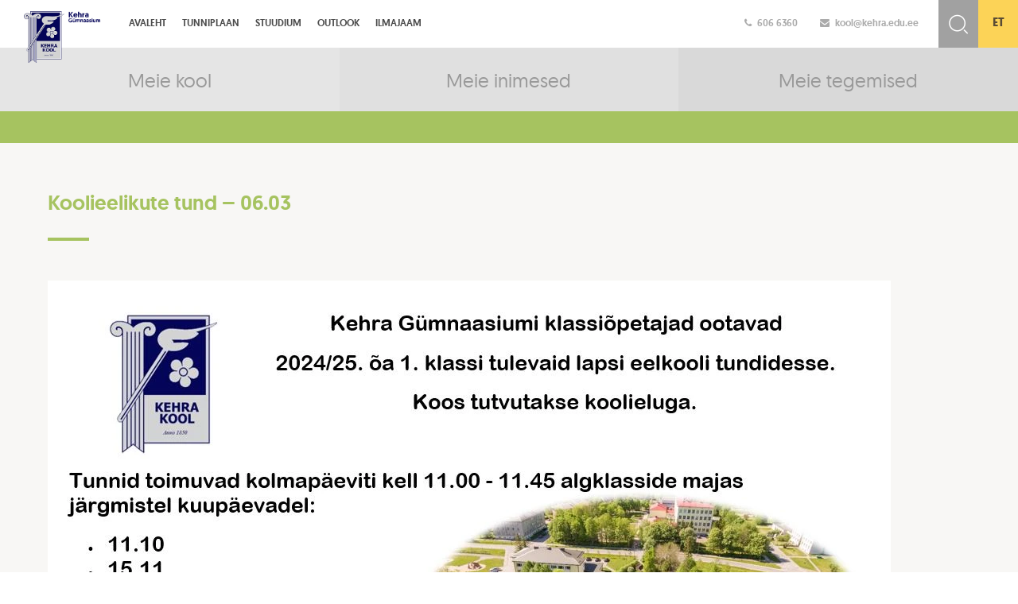

--- FILE ---
content_type: text/html; charset=UTF-8
request_url: https://www.kehra.edu.ee/koolieelikute-tund-06-03/
body_size: 8794
content:
<!DOCTYPE html>
<html lang="en">
  <head>
    <meta charset="utf-8">
    <meta http-equiv="X-UA-Compatible" content="IE=edge">
    <meta name="viewport" content="width=device-width, initial-scale=1">
	<title>Kehra gümnaasium</title>

	<link rel="stylesheet" href="https://maxcdn.bootstrapcdn.com/font-awesome/4.5.0/css/font-awesome.min.css">
	<link href='https://fonts.googleapis.com/css?family=Open+Sans:400,300,600,700&display=swap' rel='stylesheet' type='text/css'>
	<link rel="shortcut icon" type="image/x-icon" href="https://www.kehra.edu.ee/wp-content/themes/kehra/img/favicon.ico">
	
	<link rel="stylesheet" type="text/css" href="https://cdn.jsdelivr.net/jquery.slick/1.5.9/slick.css"/>

    <!-- HTML5 shim and Respond.js for IE8 support of HTML5 elements and media queries -->
    <!-- WARNING: Respond.js doesn't work if you view the page via file:// -->
    <!--[if lt IE 9]>
      <script src="https://oss.maxcdn.com/html5shiv/3.7.2/html5shiv.min.js"></script>
      <script src="https://oss.maxcdn.com/respond/1.4.2/respond.min.js"></script>
    <![endif]-->
	<meta name='robots' content='max-image-preview:large' />
<link rel="alternate" hreflang="et" href="https://www.kehra.edu.ee/koolieelikute-tund-06-03/" />
<link rel="alternate" hreflang="x-default" href="https://www.kehra.edu.ee/koolieelikute-tund-06-03/" />
<link rel='dns-prefetch' href='//kehra.edu.ee' />
<link rel='dns-prefetch' href='//fonts.googleapis.com' />
<link rel="alternate" title="oEmbed (JSON)" type="application/json+oembed" href="https://www.kehra.edu.ee/wp-json/oembed/1.0/embed?url=https%3A%2F%2Fwww.kehra.edu.ee%2Fkoolieelikute-tund-06-03%2F" />
<link rel="alternate" title="oEmbed (XML)" type="text/xml+oembed" href="https://www.kehra.edu.ee/wp-json/oembed/1.0/embed?url=https%3A%2F%2Fwww.kehra.edu.ee%2Fkoolieelikute-tund-06-03%2F&#038;format=xml" />
		<style>
			.lazyload,
			.lazyloading {
				max-width: 100%;
			}
		</style>
		<style id='wp-img-auto-sizes-contain-inline-css' type='text/css'>
img:is([sizes=auto i],[sizes^="auto," i]){contain-intrinsic-size:3000px 1500px}
/*# sourceURL=wp-img-auto-sizes-contain-inline-css */
</style>
<style id='wp-emoji-styles-inline-css' type='text/css'>

	img.wp-smiley, img.emoji {
		display: inline !important;
		border: none !important;
		box-shadow: none !important;
		height: 1em !important;
		width: 1em !important;
		margin: 0 0.07em !important;
		vertical-align: -0.1em !important;
		background: none !important;
		padding: 0 !important;
	}
/*# sourceURL=wp-emoji-styles-inline-css */
</style>
<link rel='stylesheet' id='wp-block-library-css' href='https://www.kehra.edu.ee/wp-includes/css/dist/block-library/style.min.css?ver=ecc079e44c8bc5a3a34545a5e0fb2065' type='text/css' media='all' />
<style id='global-styles-inline-css' type='text/css'>
:root{--wp--preset--aspect-ratio--square: 1;--wp--preset--aspect-ratio--4-3: 4/3;--wp--preset--aspect-ratio--3-4: 3/4;--wp--preset--aspect-ratio--3-2: 3/2;--wp--preset--aspect-ratio--2-3: 2/3;--wp--preset--aspect-ratio--16-9: 16/9;--wp--preset--aspect-ratio--9-16: 9/16;--wp--preset--color--black: #000000;--wp--preset--color--cyan-bluish-gray: #abb8c3;--wp--preset--color--white: #ffffff;--wp--preset--color--pale-pink: #f78da7;--wp--preset--color--vivid-red: #cf2e2e;--wp--preset--color--luminous-vivid-orange: #ff6900;--wp--preset--color--luminous-vivid-amber: #fcb900;--wp--preset--color--light-green-cyan: #7bdcb5;--wp--preset--color--vivid-green-cyan: #00d084;--wp--preset--color--pale-cyan-blue: #8ed1fc;--wp--preset--color--vivid-cyan-blue: #0693e3;--wp--preset--color--vivid-purple: #9b51e0;--wp--preset--gradient--vivid-cyan-blue-to-vivid-purple: linear-gradient(135deg,rgb(6,147,227) 0%,rgb(155,81,224) 100%);--wp--preset--gradient--light-green-cyan-to-vivid-green-cyan: linear-gradient(135deg,rgb(122,220,180) 0%,rgb(0,208,130) 100%);--wp--preset--gradient--luminous-vivid-amber-to-luminous-vivid-orange: linear-gradient(135deg,rgb(252,185,0) 0%,rgb(255,105,0) 100%);--wp--preset--gradient--luminous-vivid-orange-to-vivid-red: linear-gradient(135deg,rgb(255,105,0) 0%,rgb(207,46,46) 100%);--wp--preset--gradient--very-light-gray-to-cyan-bluish-gray: linear-gradient(135deg,rgb(238,238,238) 0%,rgb(169,184,195) 100%);--wp--preset--gradient--cool-to-warm-spectrum: linear-gradient(135deg,rgb(74,234,220) 0%,rgb(151,120,209) 20%,rgb(207,42,186) 40%,rgb(238,44,130) 60%,rgb(251,105,98) 80%,rgb(254,248,76) 100%);--wp--preset--gradient--blush-light-purple: linear-gradient(135deg,rgb(255,206,236) 0%,rgb(152,150,240) 100%);--wp--preset--gradient--blush-bordeaux: linear-gradient(135deg,rgb(254,205,165) 0%,rgb(254,45,45) 50%,rgb(107,0,62) 100%);--wp--preset--gradient--luminous-dusk: linear-gradient(135deg,rgb(255,203,112) 0%,rgb(199,81,192) 50%,rgb(65,88,208) 100%);--wp--preset--gradient--pale-ocean: linear-gradient(135deg,rgb(255,245,203) 0%,rgb(182,227,212) 50%,rgb(51,167,181) 100%);--wp--preset--gradient--electric-grass: linear-gradient(135deg,rgb(202,248,128) 0%,rgb(113,206,126) 100%);--wp--preset--gradient--midnight: linear-gradient(135deg,rgb(2,3,129) 0%,rgb(40,116,252) 100%);--wp--preset--font-size--small: 13px;--wp--preset--font-size--medium: 20px;--wp--preset--font-size--large: 36px;--wp--preset--font-size--x-large: 42px;--wp--preset--spacing--20: 0.44rem;--wp--preset--spacing--30: 0.67rem;--wp--preset--spacing--40: 1rem;--wp--preset--spacing--50: 1.5rem;--wp--preset--spacing--60: 2.25rem;--wp--preset--spacing--70: 3.38rem;--wp--preset--spacing--80: 5.06rem;--wp--preset--shadow--natural: 6px 6px 9px rgba(0, 0, 0, 0.2);--wp--preset--shadow--deep: 12px 12px 50px rgba(0, 0, 0, 0.4);--wp--preset--shadow--sharp: 6px 6px 0px rgba(0, 0, 0, 0.2);--wp--preset--shadow--outlined: 6px 6px 0px -3px rgb(255, 255, 255), 6px 6px rgb(0, 0, 0);--wp--preset--shadow--crisp: 6px 6px 0px rgb(0, 0, 0);}:where(.is-layout-flex){gap: 0.5em;}:where(.is-layout-grid){gap: 0.5em;}body .is-layout-flex{display: flex;}.is-layout-flex{flex-wrap: wrap;align-items: center;}.is-layout-flex > :is(*, div){margin: 0;}body .is-layout-grid{display: grid;}.is-layout-grid > :is(*, div){margin: 0;}:where(.wp-block-columns.is-layout-flex){gap: 2em;}:where(.wp-block-columns.is-layout-grid){gap: 2em;}:where(.wp-block-post-template.is-layout-flex){gap: 1.25em;}:where(.wp-block-post-template.is-layout-grid){gap: 1.25em;}.has-black-color{color: var(--wp--preset--color--black) !important;}.has-cyan-bluish-gray-color{color: var(--wp--preset--color--cyan-bluish-gray) !important;}.has-white-color{color: var(--wp--preset--color--white) !important;}.has-pale-pink-color{color: var(--wp--preset--color--pale-pink) !important;}.has-vivid-red-color{color: var(--wp--preset--color--vivid-red) !important;}.has-luminous-vivid-orange-color{color: var(--wp--preset--color--luminous-vivid-orange) !important;}.has-luminous-vivid-amber-color{color: var(--wp--preset--color--luminous-vivid-amber) !important;}.has-light-green-cyan-color{color: var(--wp--preset--color--light-green-cyan) !important;}.has-vivid-green-cyan-color{color: var(--wp--preset--color--vivid-green-cyan) !important;}.has-pale-cyan-blue-color{color: var(--wp--preset--color--pale-cyan-blue) !important;}.has-vivid-cyan-blue-color{color: var(--wp--preset--color--vivid-cyan-blue) !important;}.has-vivid-purple-color{color: var(--wp--preset--color--vivid-purple) !important;}.has-black-background-color{background-color: var(--wp--preset--color--black) !important;}.has-cyan-bluish-gray-background-color{background-color: var(--wp--preset--color--cyan-bluish-gray) !important;}.has-white-background-color{background-color: var(--wp--preset--color--white) !important;}.has-pale-pink-background-color{background-color: var(--wp--preset--color--pale-pink) !important;}.has-vivid-red-background-color{background-color: var(--wp--preset--color--vivid-red) !important;}.has-luminous-vivid-orange-background-color{background-color: var(--wp--preset--color--luminous-vivid-orange) !important;}.has-luminous-vivid-amber-background-color{background-color: var(--wp--preset--color--luminous-vivid-amber) !important;}.has-light-green-cyan-background-color{background-color: var(--wp--preset--color--light-green-cyan) !important;}.has-vivid-green-cyan-background-color{background-color: var(--wp--preset--color--vivid-green-cyan) !important;}.has-pale-cyan-blue-background-color{background-color: var(--wp--preset--color--pale-cyan-blue) !important;}.has-vivid-cyan-blue-background-color{background-color: var(--wp--preset--color--vivid-cyan-blue) !important;}.has-vivid-purple-background-color{background-color: var(--wp--preset--color--vivid-purple) !important;}.has-black-border-color{border-color: var(--wp--preset--color--black) !important;}.has-cyan-bluish-gray-border-color{border-color: var(--wp--preset--color--cyan-bluish-gray) !important;}.has-white-border-color{border-color: var(--wp--preset--color--white) !important;}.has-pale-pink-border-color{border-color: var(--wp--preset--color--pale-pink) !important;}.has-vivid-red-border-color{border-color: var(--wp--preset--color--vivid-red) !important;}.has-luminous-vivid-orange-border-color{border-color: var(--wp--preset--color--luminous-vivid-orange) !important;}.has-luminous-vivid-amber-border-color{border-color: var(--wp--preset--color--luminous-vivid-amber) !important;}.has-light-green-cyan-border-color{border-color: var(--wp--preset--color--light-green-cyan) !important;}.has-vivid-green-cyan-border-color{border-color: var(--wp--preset--color--vivid-green-cyan) !important;}.has-pale-cyan-blue-border-color{border-color: var(--wp--preset--color--pale-cyan-blue) !important;}.has-vivid-cyan-blue-border-color{border-color: var(--wp--preset--color--vivid-cyan-blue) !important;}.has-vivid-purple-border-color{border-color: var(--wp--preset--color--vivid-purple) !important;}.has-vivid-cyan-blue-to-vivid-purple-gradient-background{background: var(--wp--preset--gradient--vivid-cyan-blue-to-vivid-purple) !important;}.has-light-green-cyan-to-vivid-green-cyan-gradient-background{background: var(--wp--preset--gradient--light-green-cyan-to-vivid-green-cyan) !important;}.has-luminous-vivid-amber-to-luminous-vivid-orange-gradient-background{background: var(--wp--preset--gradient--luminous-vivid-amber-to-luminous-vivid-orange) !important;}.has-luminous-vivid-orange-to-vivid-red-gradient-background{background: var(--wp--preset--gradient--luminous-vivid-orange-to-vivid-red) !important;}.has-very-light-gray-to-cyan-bluish-gray-gradient-background{background: var(--wp--preset--gradient--very-light-gray-to-cyan-bluish-gray) !important;}.has-cool-to-warm-spectrum-gradient-background{background: var(--wp--preset--gradient--cool-to-warm-spectrum) !important;}.has-blush-light-purple-gradient-background{background: var(--wp--preset--gradient--blush-light-purple) !important;}.has-blush-bordeaux-gradient-background{background: var(--wp--preset--gradient--blush-bordeaux) !important;}.has-luminous-dusk-gradient-background{background: var(--wp--preset--gradient--luminous-dusk) !important;}.has-pale-ocean-gradient-background{background: var(--wp--preset--gradient--pale-ocean) !important;}.has-electric-grass-gradient-background{background: var(--wp--preset--gradient--electric-grass) !important;}.has-midnight-gradient-background{background: var(--wp--preset--gradient--midnight) !important;}.has-small-font-size{font-size: var(--wp--preset--font-size--small) !important;}.has-medium-font-size{font-size: var(--wp--preset--font-size--medium) !important;}.has-large-font-size{font-size: var(--wp--preset--font-size--large) !important;}.has-x-large-font-size{font-size: var(--wp--preset--font-size--x-large) !important;}
/*# sourceURL=global-styles-inline-css */
</style>

<style id='classic-theme-styles-inline-css' type='text/css'>
/*! This file is auto-generated */
.wp-block-button__link{color:#fff;background-color:#32373c;border-radius:9999px;box-shadow:none;text-decoration:none;padding:calc(.667em + 2px) calc(1.333em + 2px);font-size:1.125em}.wp-block-file__button{background:#32373c;color:#fff;text-decoration:none}
/*# sourceURL=/wp-includes/css/classic-themes.min.css */
</style>
<link rel='stylesheet' id='wpml-legacy-dropdown-0-css' href='https://kehra.edu.ee/wp-content/plugins/sitepress-multilingual-cms/templates/language-switchers/legacy-dropdown/style.min.css?ver=1' type='text/css' media='all' />
<style id='wpml-legacy-dropdown-0-inline-css' type='text/css'>
.wpml-ls-statics-shortcode_actions, .wpml-ls-statics-shortcode_actions .wpml-ls-sub-menu, .wpml-ls-statics-shortcode_actions a {border-color:#cdcdcd;}.wpml-ls-statics-shortcode_actions a, .wpml-ls-statics-shortcode_actions .wpml-ls-sub-menu a, .wpml-ls-statics-shortcode_actions .wpml-ls-sub-menu a:link, .wpml-ls-statics-shortcode_actions li:not(.wpml-ls-current-language) .wpml-ls-link, .wpml-ls-statics-shortcode_actions li:not(.wpml-ls-current-language) .wpml-ls-link:link {color:#444444;background-color:#ffffff;}.wpml-ls-statics-shortcode_actions .wpml-ls-sub-menu a:hover,.wpml-ls-statics-shortcode_actions .wpml-ls-sub-menu a:focus, .wpml-ls-statics-shortcode_actions .wpml-ls-sub-menu a:link:hover, .wpml-ls-statics-shortcode_actions .wpml-ls-sub-menu a:link:focus {color:#000000;background-color:#eeeeee;}.wpml-ls-statics-shortcode_actions .wpml-ls-current-language > a {color:#444444;background-color:#ffffff;}.wpml-ls-statics-shortcode_actions .wpml-ls-current-language:hover>a, .wpml-ls-statics-shortcode_actions .wpml-ls-current-language>a:focus {color:#000000;background-color:#eeeeee;}
/*# sourceURL=wpml-legacy-dropdown-0-inline-css */
</style>
<link rel='stylesheet' id='kehra_menutoggle-css' href='https://www.kehra.edu.ee/wp-content/themes/kehra/css/menutoggle.css?ver=ecc079e44c8bc5a3a34545a5e0fb2065' type='text/css' media='all' />
<link rel='stylesheet' id='kehra_style-css' href='https://www.kehra.edu.ee/wp-content/themes/kehra/css/style.css?ver=ecc079e44c8bc5a3a34545a5e0fb2065' type='text/css' media='all' />
<link rel='stylesheet' id='kehra_ccfonts-css' href='https://www.kehra.edu.ee/wp-content/themes/kehra/css/cc-fonts.css?ver=ecc079e44c8bc5a3a34545a5e0fb2065' type='text/css' media='all' />
<link rel='stylesheet' id='kehra_bootstrap-css' href='https://www.kehra.edu.ee/wp-content/themes/kehra/css/bootstrap.css?ver=ecc079e44c8bc5a3a34545a5e0fb2065' type='text/css' media='all' />
<link rel='stylesheet' id='kehra_fonts-css' href='https://fonts.googleapis.com/css?family=Hind%3A400%2C600%2C300&#038;ver=ecc079e44c8bc5a3a34545a5e0fb2065' type='text/css' media='all' />
<link rel='stylesheet' id='dashicons-css' href='https://www.kehra.edu.ee/wp-includes/css/dashicons.min.css?ver=ecc079e44c8bc5a3a34545a5e0fb2065' type='text/css' media='all' />
<link rel='stylesheet' id='my-calendar-lists-css' href='https://www.kehra.edu.ee/wp-content/plugins/my-calendar/css/list-presets.css?ver=3.6.17' type='text/css' media='all' />
<link rel='stylesheet' id='my-calendar-reset-css' href='https://www.kehra.edu.ee/wp-content/plugins/my-calendar/css/reset.css?ver=3.6.17' type='text/css' media='all' />
<link rel='stylesheet' id='my-calendar-style-css' href='https://www.kehra.edu.ee/wp-content/plugins/my-calendar/styles/refresh.css?ver=3.6.17-refresh-css' type='text/css' media='all' />
<style id='my-calendar-style-inline-css' type='text/css'>

/* Styles by My Calendar - Joe Dolson https://www.joedolson.com/ */

.my-calendar-modal .event-title svg { background-color: #ffffcc; padding: 3px; }
.mc-main .mc_general .event-title, .mc-main .mc_general .event-title a { background: #ffffcc !important; color: #000000 !important; }
.mc-main .mc_general .event-title button { background: #ffffcc !important; color: #000000 !important; }
.mc-main .mc_general .event-title a:hover, .mc-main .mc_general .event-title a:focus { background: #ffffff !important;}
.mc-main .mc_general .event-title button:hover, .mc-main .mc_general .event-title button:focus { background: #ffffff !important;}
.mc-main, .mc-event, .my-calendar-modal, .my-calendar-modal-overlay, .mc-event-list {--primary-dark: #313233; --primary-light: #fff; --secondary-light: #fff; --secondary-dark: #000; --highlight-dark: #666; --highlight-light: #efefef; --close-button: #b32d2e; --search-highlight-bg: #f5e6ab; --navbar-background: transparent; --nav-button-bg: #fff; --nav-button-color: #313233; --nav-button-border: #313233; --nav-input-border: #313233; --nav-input-background: #fff; --nav-input-color: #313233; --grid-cell-border: #0000001f; --grid-header-border: #313233; --grid-header-color: #313233; --grid-weekend-color: #313233; --grid-header-bg: transparent; --grid-weekend-bg: transparent; --grid-cell-background: transparent; --current-day-border: #313233; --current-day-color: #313233; --current-day-bg: transparent; --date-has-events-bg: #313233; --date-has-events-color: #f6f7f7; --calendar-heading: clamp( 1.125rem, 24px, 2.5rem ); --event-title: clamp( 1.25rem, 24px, 2.5rem ); --grid-date: 16px; --grid-date-heading: clamp( .75rem, 16px, 1.5rem ); --modal-title: 1.5rem; --navigation-controls: clamp( .75rem, 16px, 1.5rem ); --card-heading: 1.125rem; --list-date: 1.25rem; --author-card: clamp( .75rem, 14px, 1.5rem); --single-event-title: clamp( 1.25rem, 24px, 2.5rem ); --mini-time-text: clamp( .75rem, 14px 1.25rem ); --list-event-date: 1.25rem; --list-event-title: 1.2rem; --grid-max-width: 1260px; --list-preset-border-color: #000000; --list-preset-stripe-background: rgba( 0,0,0,.04 ); --list-preset-date-badge-background: #000; --list-preset-date-badge-color: #fff; --list-preset-background: transparent; --category-mc_general: #ffffcc; }
/*# sourceURL=my-calendar-style-inline-css */
</style>
<script type="text/javascript" src="https://kehra.edu.ee/wp-content/plugins/sitepress-multilingual-cms/templates/language-switchers/legacy-dropdown/script.min.js?ver=1" id="wpml-legacy-dropdown-0-js"></script>
<script type="text/javascript" src="//ajax.googleapis.com/ajax/libs/jquery/1.11.1/jquery.min.js" id="jquery-js"></script>
<link rel="https://api.w.org/" href="https://www.kehra.edu.ee/wp-json/" /><link rel="alternate" title="JSON" type="application/json" href="https://www.kehra.edu.ee/wp-json/wp/v2/posts/53277" /><link rel="EditURI" type="application/rsd+xml" title="RSD" href="https://www.kehra.edu.ee/xmlrpc.php?rsd" />
<link rel="canonical" href="https://www.kehra.edu.ee/koolieelikute-tund-06-03/" />
<link rel='shortlink' href='https://www.kehra.edu.ee/?p=53277' />
<script async defer data-domain='kehra.edu.ee' src='https://plausible.io/js/plausible.js'></script>
		<!-- GA Google Analytics @ https://m0n.co/ga -->
		<script>
			(function(i,s,o,g,r,a,m){i['GoogleAnalyticsObject']=r;i[r]=i[r]||function(){
			(i[r].q=i[r].q||[]).push(arguments)},i[r].l=1*new Date();a=s.createElement(o),
			m=s.getElementsByTagName(o)[0];a.async=1;a.src=g;m.parentNode.insertBefore(a,m)
			})(window,document,'script','https://www.google-analytics.com/analytics.js','ga');
			ga('create', 'UA-117442502-1', 'auto');
			ga('require', 'displayfeatures');
			ga('require', 'linkid');
			ga('send', 'pageview');
		</script>

	<meta name="generator" content="WPML ver:4.8.6 stt:15;" />
<script type="text/javascript">
(function(url){
	if(/(?:Chrome\/26\.0\.1410\.63 Safari\/537\.31|WordfenceTestMonBot)/.test(navigator.userAgent)){ return; }
	var addEvent = function(evt, handler) {
		if (window.addEventListener) {
			document.addEventListener(evt, handler, false);
		} else if (window.attachEvent) {
			document.attachEvent('on' + evt, handler);
		}
	};
	var removeEvent = function(evt, handler) {
		if (window.removeEventListener) {
			document.removeEventListener(evt, handler, false);
		} else if (window.detachEvent) {
			document.detachEvent('on' + evt, handler);
		}
	};
	var evts = 'contextmenu dblclick drag dragend dragenter dragleave dragover dragstart drop keydown keypress keyup mousedown mousemove mouseout mouseover mouseup mousewheel scroll'.split(' ');
	var logHuman = function() {
		if (window.wfLogHumanRan) { return; }
		window.wfLogHumanRan = true;
		var wfscr = document.createElement('script');
		wfscr.type = 'text/javascript';
		wfscr.async = true;
		wfscr.src = url + '&r=' + Math.random();
		(document.getElementsByTagName('head')[0]||document.getElementsByTagName('body')[0]).appendChild(wfscr);
		for (var i = 0; i < evts.length; i++) {
			removeEvent(evts[i], logHuman);
		}
	};
	for (var i = 0; i < evts.length; i++) {
		addEvent(evts[i], logHuman);
	}
})('//www.kehra.edu.ee/?wordfence_lh=1&hid=90216435B8F0213BC82145989AEA8329');
</script>		<script>
			document.documentElement.className = document.documentElement.className.replace('no-js', 'js');
		</script>
				<style>
			.no-js img.lazyload {
				display: none;
			}

			figure.wp-block-image img.lazyloading {
				min-width: 150px;
			}

			.lazyload,
			.lazyloading {
				--smush-placeholder-width: 100px;
				--smush-placeholder-aspect-ratio: 1/1;
				width: var(--smush-image-width, var(--smush-placeholder-width)) !important;
				aspect-ratio: var(--smush-image-aspect-ratio, var(--smush-placeholder-aspect-ratio)) !important;
			}

						.lazyload, .lazyloading {
				opacity: 0;
			}

			.lazyloaded {
				opacity: 1;
				transition: opacity 400ms;
				transition-delay: 0ms;
			}

					</style>
				<style type="text/css" id="wp-custom-css">
			



.eventItem, .mc_bottomnav.my-calendar-footer, .mc_edit_links {
	display:none;
}


.heading.my-calendar-week{
		display:none;
}



.blogWrap {
	display: inline-block;
width: 30.3333%;
	border-bottom: 1px solid #d3d3d3;
margin:10px
}
.blogWrap h3 a:hover {
			color: #CE5261;
		}
		.blogWrap p {
			display:none;
		}
		.blogWrap:hover p {
			display: block;


		}


		.blogWrap h3 list-style-position: inside {
			margin-right: 50px;
			margin-left: 25px
		}
		.blogWrap p {
			margin-left: auto;
			margin-right: 25px
		}


.mc_details a {
	display:none;
}		</style>
		  </head>
  <body data-rsssl=1>
	<div class="wrap content-page">
		<div class="top-header clearfix">
			<div class="header-info clearfix">
				<div class="hi-line">
					<a href="tel:+3726066360" style="color:#ABABAB; padding-right:25px;"><i class="fa fa-phone"></i>606 6360</a>
					<a href="mailto:kool@kehra.edu.ee" style="color:#ABABAB; padding-right:25px;"><i class="fa fa-envelope"></i>kool@kehra.edu.ee</a>
				</div>
			</div>
			<div class="top-search-bar">
			<form method="get" id="searchform" action="https://www.kehra.edu.ee/">
			<input type="text" name="s" class="search-input" placeholder="Otsi..." id="search" value="" />
			<input type="submit" class="search-btn" value=" " />
			<input type="hidden" name="post_type" value="post" />
	
			</form>
			</div>
			<div class="lang fixed-height">
				<ul>
								<li class="active"><a href="https://www.kehra.edu.ee/koolieelikute-tund-06-03/">et</a></li>
								</ul>
			</div>
			<div class="logo">
				<a href="https://www.kehra.edu.ee/"><img data-src="https://www.kehra.edu.ee/wp-content/themes/kehra/img/logo.png" src="[data-uri]" class="lazyload" style="--smush-placeholder-width: 261px; --smush-placeholder-aspect-ratio: 261/177;" /></a>
			</div>
			<div class="mainMenu-wrap clearfix">
				<div class="mobileMenuToggle toggleHidden">
					<div id="toggle-menu">
						<div>
							<span class="top"></span>
							<span class="middle"></span>
							<span class="bottom"></span>
						</div>
					</div>
					<span class="non-mobile">Men��</span>
				</div>
				<div class="mainMenu clearfix">
					<ul class="clearfix">
																			<li class="parent-li ">
								<a href="https://www.kehra.edu.ee/" >
									Avaleht								</a>
							</li>
													<li class="parent-li ">
								<a href="http://kehrag.edupage.org/timetable/"  target="_blank" >
									Tunniplaan								</a>
							</li>
													<li class="parent-li ">
								<a href="https://kehragymnaasium.ope.ee" >
									Stuudium								</a>
							</li>
													<li class="parent-li ">
								<a href="https://outlook.office365.com"  target="_blank" >
									Outlook								</a>
							</li>
													<li class="parent-li ">
								<a href="https://www.ecowitt.net/home/share?authorize=U6FMMV&device_id=aGRlazBEYW5HYkg2aW5NUWpLbTNCZz09" >
									Ilmajaam								</a>
							</li>
						
					</ul>
				</div>

			</div>
			
		</div>		<div class="header content-main-links clearfix">
			<div class="header-main-link c-accent-1 col-xs-4 ">
				<div class="ml-content">
					<div class="ml-title">Meie kool</div>
				</div>
				<a href="https://www.kehra.edu.ee/meie-kool/" class="abs-link"></a>
			</div>
			<div class="header-main-link c-accent-2 col-xs-4 ">
				<div class="ml-content">
					<div class="ml-title">Meie inimesed</div>
				</div>
				<a href="https://www.kehra.edu.ee/meie-inimesed/" class="abs-link"></a>
			</div>
			<div class="header-main-link c-accent-3 col-xs-4 ">
				<div class="ml-content">
					<div class="ml-title">Meie tegemised</div>
				</div>
				<a href="https://www.kehra.edu.ee/meie-tegemised/" class="abs-link"></a>
			</div>
		</div>
		<div class="footer-padding ca-acc-1">
			<div class="content-alamenu">
				<div class="innerWrap">
					<ul class="clearfix">
															</ul>
				</div>
			</div>
			<div class="sisuala-wrap">
				<div class="innerWrap">
					<div class="page-title"><h1>Koolieelikute tund &#8211; 06.03</h1><span class="title-border"></span></div>
					<div class="sisuala clearfix">
												<p><a href="https://kehra.edu.ee/koolieelikute-tund-11-10/koolieelikute-kuulutus/" rel="attachment wp-att-53268"><img fetchpriority="high" decoding="async" class="alignleft size-full wp-image-53268" src="https://kehra.edu.ee/wp-content/uploads/2023/10/koolieelikute-kuulutus.jpg" alt="" width="1060" height="640" srcset="https://www.kehra.edu.ee/wp-content/uploads/2023/10/koolieelikute-kuulutus.jpg 1060w, https://www.kehra.edu.ee/wp-content/uploads/2023/10/koolieelikute-kuulutus-300x181.jpg 300w, https://www.kehra.edu.ee/wp-content/uploads/2023/10/koolieelikute-kuulutus-1024x618.jpg 1024w, https://www.kehra.edu.ee/wp-content/uploads/2023/10/koolieelikute-kuulutus-650x392.jpg 650w" sizes="(max-width: 1060px) 100vw, 1060px" /></a></p>
						</div>
				</div>
			</div>
		</div>
<div class="footer">
	<div class="footer-kontakt">
		<p>© 2026 Kehra Gümnaasium &nbsp;&nbsp; | &nbsp;&nbsp; kool@kehra.edu.ee</p>
	</div>
	<div class="footer-logod">
		<img data-src="https://www.kehra.edu.ee/wp-content/themes/kehra/img/tanumargis_e-katseeksam.png" src="[data-uri]" class="lazyload" style="--smush-placeholder-width: 200px; --smush-placeholder-aspect-ratio: 200/200;" />
		<img data-src="https://www.kehra.edu.ee/wp-content/themes/kehra/img/liikuma-kutsuv-kool.png" src="[data-uri]" class="lazyload" style="--smush-placeholder-width: 5758px; --smush-placeholder-aspect-ratio: 5758/2084;" />		
		<img data-src="https://www.kehra.edu.ee/wp-content/themes/kehra/img/KEHRA_footer.png" src="[data-uri]" class="lazyload" style="--smush-placeholder-width: 775px; --smush-placeholder-aspect-ratio: 775/85;" />
	</div>
	<div class="popplogo">
		<a href="http://www.websystems.ee" target="_blank" title="Web by WebSystems.ee"></a>
	</div>
</div>
</div>

<script type="text/javascript" src="https://cdn.jsdelivr.net/jquery.slick/1.5.9/slick.min.js"></script>

<script type="text/javascript" language="javascript">
	window.onload = function() {
		// Month Day, Year Hour:Minute:Second, id-of-element-container
		countDownToTime("Oct 25, 2025 12:00:00", 'countdown1'); // ****** Change this line!
	}

	function countDownToTime(countTo, id) {
		countTo = new Date(countTo).getTime();
		var now = new Date(),
			countTo = new Date(countTo),
			timeDifference = (countTo - now);

		if (timeDifference > 0) {
			var secondsInADay = 60 * 60 * 1000 * 24,
				secondsInAHour = 60 * 60 * 1000;

			days = Math.floor(timeDifference / (secondsInADay) * 1);
			hours = Math.floor((timeDifference % (secondsInADay)) / (secondsInAHour) * 1);
			mins = Math.floor(((timeDifference % (secondsInADay)) % (secondsInAHour)) / (60 * 1000) * 1);
			secs = Math.floor((((timeDifference % (secondsInADay)) % (secondsInAHour)) % (60 * 1000)) / 1000 * 1);

			var idEl = document.getElementById(id);
			idEl.getElementsByClassName('days')[0].innerHTML = days;
			idEl.getElementsByClassName('hours')[0].innerHTML = hours;
			idEl.getElementsByClassName('minutes')[0].innerHTML = mins;
			idEl.getElementsByClassName('seconds')[0].innerHTML = secs;

			clearTimeout(countDownToTime.interval);
			countDownToTime.interval = setTimeout(function() {
				countDownToTime(countTo, id);
			}, 1000);
		}
	}

	$(function() {
		$(document).ready(function() { // On load
			//				$('.calendar-tabs').click(function(){
			//					$('.calendar-tabs').removeClass('active');
			//					$(this).addClass('active');
			//					$('.single-event-wrap').toggleClass('grid');
			//				});

			$('#eventName').click(function() {
				$('#demo').toggle();
			});

			var divs = $(".simcal-day-label, .simcal-day");
			for (var i = 0; i < divs.length; i += 2) {
				divs.slice(i, i + 2).wrapAll("<div class='single-event-wrap clearfix'></div>");
			}


			$('.simcal-events-list-container').addClass('clearfix');
			$(".mainMenu-wrap").css("padding-right", $(".lang").outerWidth() + $(".top-search-bar").outerWidth() + $(".header-info").outerWidth() - 90);
			$(".footer-padding").css("padding-bottom", $(".footer").outerHeight());
		});
		$(window).resize(function() { // On resize
			$(".mainMenu-wrap").css("padding-right", $(".lang").outerWidth() + $(".top-search-bar").outerWidth() + $(".header-info").outerWidth() - 90);
			$(".footer-padding").css("padding-bottom", $(".footer").outerHeight());
		});
	});
</script>

<script type="text/javascript" language="javascript">
	jQuery(document).ready(function() {

		$(".mobileMenuToggle").click(function() {
			$(this).toggleClass('toggleVisible').toggleClass('toggleHidden');
			$(".mainMenu").slideToggle();
		});
		$(".login-btn").click(function() {
			$(".login-block").slideToggle();
		});
		$(".lang").click(function() {
			$(".lang a").toggle();
			$(this).toggleClass('auto-height').toggleClass('fixed-height');
		});
		$('.slick-slider').slick({
			dots: false,
			infinite: true,
			speed: 300,
			autoplay: false,
			slidesToShow: 1,
			centerMode: true,
			variableWidth: true
		});


	});
</script>
<script type="speculationrules">
{"prefetch":[{"source":"document","where":{"and":[{"href_matches":"/*"},{"not":{"href_matches":["/wp-*.php","/wp-admin/*","/wp-content/uploads/*","/wp-content/*","/wp-content/plugins/*","/wp-content/themes/kehra/*","/*\\?(.+)"]}},{"not":{"selector_matches":"a[rel~=\"nofollow\"]"}},{"not":{"selector_matches":".no-prefetch, .no-prefetch a"}}]},"eagerness":"conservative"}]}
</script>
<script type="text/javascript" src="https://www.kehra.edu.ee/wp-content/themes/kehra/js/bootstrap.min.js?ver=ecc079e44c8bc5a3a34545a5e0fb2065" id="kehra-navigation-js"></script>
<script type="text/javascript" id="smush-lazy-load-js-before">
/* <![CDATA[ */
var smushLazyLoadOptions = {"autoResizingEnabled":false,"autoResizeOptions":{"precision":5,"skipAutoWidth":true}};
//# sourceURL=smush-lazy-load-js-before
/* ]]> */
</script>
<script type="text/javascript" src="https://www.kehra.edu.ee/wp-content/plugins/wp-smushit/app/assets/js/smush-lazy-load.min.js?ver=3.23.1" id="smush-lazy-load-js"></script>
<script type="text/javascript" src="https://www.kehra.edu.ee/wp-includes/js/dist/dom-ready.min.js?ver=f77871ff7694fffea381" id="wp-dom-ready-js"></script>
<script type="text/javascript" src="https://www.kehra.edu.ee/wp-includes/js/dist/hooks.min.js?ver=dd5603f07f9220ed27f1" id="wp-hooks-js"></script>
<script type="text/javascript" src="https://www.kehra.edu.ee/wp-includes/js/dist/i18n.min.js?ver=c26c3dc7bed366793375" id="wp-i18n-js"></script>
<script type="text/javascript" id="wp-i18n-js-after">
/* <![CDATA[ */
wp.i18n.setLocaleData( { 'text direction\u0004ltr': [ 'ltr' ] } );
//# sourceURL=wp-i18n-js-after
/* ]]> */
</script>
<script type="text/javascript" id="wp-a11y-js-translations">
/* <![CDATA[ */
( function( domain, translations ) {
	var localeData = translations.locale_data[ domain ] || translations.locale_data.messages;
	localeData[""].domain = domain;
	wp.i18n.setLocaleData( localeData, domain );
} )( "default", {"translation-revision-date":"2024-06-06 09:50:37+0000","generator":"GlotPress\/4.0.1","domain":"messages","locale_data":{"messages":{"":{"domain":"messages","plural-forms":"nplurals=2; plural=n != 1;","lang":"et_EE"},"Notifications":["M\u00e4rguanded"]}},"comment":{"reference":"wp-includes\/js\/dist\/a11y.js"}} );
//# sourceURL=wp-a11y-js-translations
/* ]]> */
</script>
<script type="text/javascript" src="https://www.kehra.edu.ee/wp-includes/js/dist/a11y.min.js?ver=cb460b4676c94bd228ed" id="wp-a11y-js"></script>
<script type="text/javascript" id="mc.mcjs-js-extra">
/* <![CDATA[ */
var my_calendar = {"grid":"true","list":"true","mini":"true","ajax":"true","links":"false","newWindow":"New tab","subscribe":"Subscribe","export":"Export","action":"mcjs_action","security":"ace41a58ad","ajaxurl":"https://www.kehra.edu.ee/wp-admin/admin-ajax.php"};
//# sourceURL=mc.mcjs-js-extra
/* ]]> */
</script>
<script type="text/javascript" src="https://www.kehra.edu.ee/wp-content/plugins/my-calendar/js/mcjs.min.js?ver=3.6.17" id="mc.mcjs-js"></script>
<script id="wp-emoji-settings" type="application/json">
{"baseUrl":"https://s.w.org/images/core/emoji/17.0.2/72x72/","ext":".png","svgUrl":"https://s.w.org/images/core/emoji/17.0.2/svg/","svgExt":".svg","source":{"concatemoji":"https://www.kehra.edu.ee/wp-includes/js/wp-emoji-release.min.js?ver=ecc079e44c8bc5a3a34545a5e0fb2065"}}
</script>
<script type="module">
/* <![CDATA[ */
/*! This file is auto-generated */
const a=JSON.parse(document.getElementById("wp-emoji-settings").textContent),o=(window._wpemojiSettings=a,"wpEmojiSettingsSupports"),s=["flag","emoji"];function i(e){try{var t={supportTests:e,timestamp:(new Date).valueOf()};sessionStorage.setItem(o,JSON.stringify(t))}catch(e){}}function c(e,t,n){e.clearRect(0,0,e.canvas.width,e.canvas.height),e.fillText(t,0,0);t=new Uint32Array(e.getImageData(0,0,e.canvas.width,e.canvas.height).data);e.clearRect(0,0,e.canvas.width,e.canvas.height),e.fillText(n,0,0);const a=new Uint32Array(e.getImageData(0,0,e.canvas.width,e.canvas.height).data);return t.every((e,t)=>e===a[t])}function p(e,t){e.clearRect(0,0,e.canvas.width,e.canvas.height),e.fillText(t,0,0);var n=e.getImageData(16,16,1,1);for(let e=0;e<n.data.length;e++)if(0!==n.data[e])return!1;return!0}function u(e,t,n,a){switch(t){case"flag":return n(e,"\ud83c\udff3\ufe0f\u200d\u26a7\ufe0f","\ud83c\udff3\ufe0f\u200b\u26a7\ufe0f")?!1:!n(e,"\ud83c\udde8\ud83c\uddf6","\ud83c\udde8\u200b\ud83c\uddf6")&&!n(e,"\ud83c\udff4\udb40\udc67\udb40\udc62\udb40\udc65\udb40\udc6e\udb40\udc67\udb40\udc7f","\ud83c\udff4\u200b\udb40\udc67\u200b\udb40\udc62\u200b\udb40\udc65\u200b\udb40\udc6e\u200b\udb40\udc67\u200b\udb40\udc7f");case"emoji":return!a(e,"\ud83e\u1fac8")}return!1}function f(e,t,n,a){let r;const o=(r="undefined"!=typeof WorkerGlobalScope&&self instanceof WorkerGlobalScope?new OffscreenCanvas(300,150):document.createElement("canvas")).getContext("2d",{willReadFrequently:!0}),s=(o.textBaseline="top",o.font="600 32px Arial",{});return e.forEach(e=>{s[e]=t(o,e,n,a)}),s}function r(e){var t=document.createElement("script");t.src=e,t.defer=!0,document.head.appendChild(t)}a.supports={everything:!0,everythingExceptFlag:!0},new Promise(t=>{let n=function(){try{var e=JSON.parse(sessionStorage.getItem(o));if("object"==typeof e&&"number"==typeof e.timestamp&&(new Date).valueOf()<e.timestamp+604800&&"object"==typeof e.supportTests)return e.supportTests}catch(e){}return null}();if(!n){if("undefined"!=typeof Worker&&"undefined"!=typeof OffscreenCanvas&&"undefined"!=typeof URL&&URL.createObjectURL&&"undefined"!=typeof Blob)try{var e="postMessage("+f.toString()+"("+[JSON.stringify(s),u.toString(),c.toString(),p.toString()].join(",")+"));",a=new Blob([e],{type:"text/javascript"});const r=new Worker(URL.createObjectURL(a),{name:"wpTestEmojiSupports"});return void(r.onmessage=e=>{i(n=e.data),r.terminate(),t(n)})}catch(e){}i(n=f(s,u,c,p))}t(n)}).then(e=>{for(const n in e)a.supports[n]=e[n],a.supports.everything=a.supports.everything&&a.supports[n],"flag"!==n&&(a.supports.everythingExceptFlag=a.supports.everythingExceptFlag&&a.supports[n]);var t;a.supports.everythingExceptFlag=a.supports.everythingExceptFlag&&!a.supports.flag,a.supports.everything||((t=a.source||{}).concatemoji?r(t.concatemoji):t.wpemoji&&t.twemoji&&(r(t.twemoji),r(t.wpemoji)))});
//# sourceURL=https://www.kehra.edu.ee/wp-includes/js/wp-emoji-loader.min.js
/* ]]> */
</script>
</body>

</html>